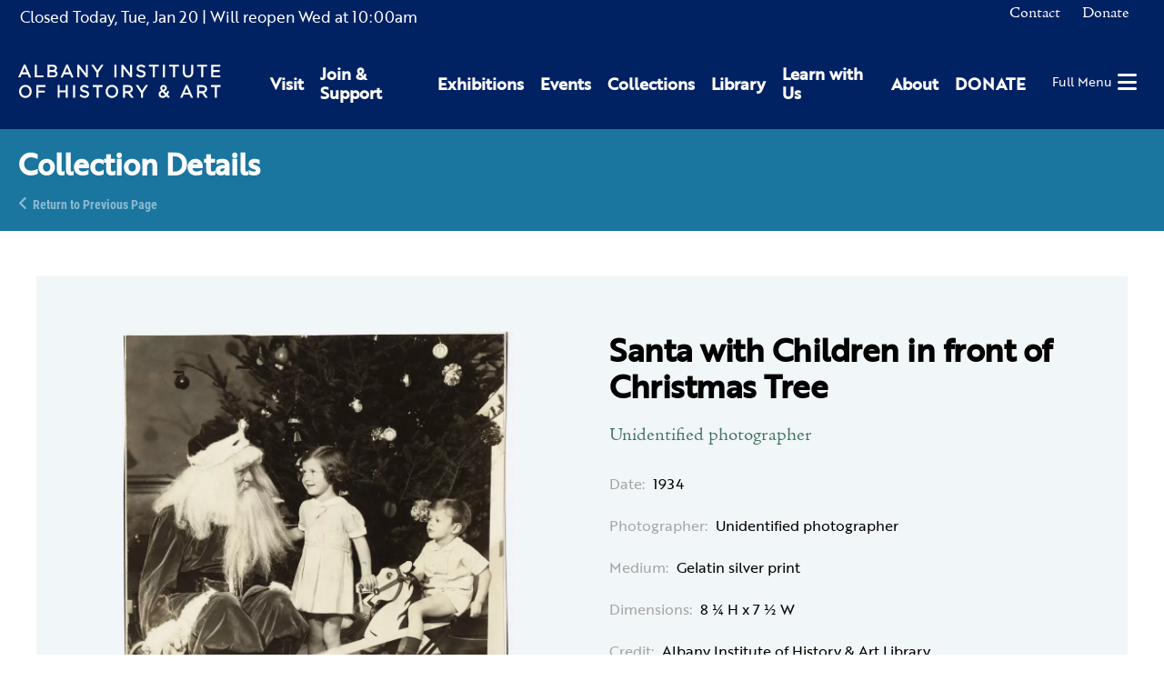

--- FILE ---
content_type: text/html; charset=UTF-8
request_url: https://www.albanyinstitute.org/collection/details/santa-with-children-in-front-of-christmas-tree
body_size: 7728
content:
<!DOCTYPE html>
<html lang="en">
<head>
<meta charset="UTF-8">
<title>Santa with Children in front of Christmas Tree</title>
<base href="https://www.albanyinstitute.org/">
<meta name="robots" content="index,follow">
<meta name="description" content="Santa with Children in front of Christmas Tree">
<meta name="generator" content="Contao Open Source CMS">
<meta name="viewport" content="width=device-width,initial-scale=1.0,shrink-to-fit=no,viewport-fit=cover">
<link rel="stylesheet" href="assets/css/select2.min.css,photoswipe.css,default-skin.css,isotope.min.css,...-69a485e8.css"><script src="assets/js/jquery.min.js,photoswipe.min.js,photoswipe-ui-default.min.js,mod...-ecd06431.js"></script><link rel="apple-touch-icon" sizes="180x180" href="/files/aiha/assets/favicons/apple-touch-icon.png"><link rel="icon" type="image/png" sizes="32x32" href="/files/aiha/assets/favicons/favicon-32x32.png"><link rel="icon" type="image/png" sizes="16x16" href="/files/aiha/assets/favicons/favicon-16x16.png"><link rel="manifest" href="/files/aiha/assets/favicons/site.webmanifest"><link rel="mask-icon" href="/files/aiha/assets/favicons/safari-pinned-tab.svg" color="#002162"><meta name="msapplication-TileColor" content="#002162"><meta name="theme-color" content="#002162"><style></style><link rel="canonical" href="https://www.albanyinstitute.org/photographs-334/santa-with-children-in-front-of-christmas-tree"><meta property="og:title" content="Santa with Children in front of Christmas Tree" /><meta property="og:image:width" content="1200" /><meta property="og:image:height" content="630" /><meta property="og:image:secure_url" content="https://www.albanyinstitute.org/tl_files/collection/Photographs/Morris%20Gerber/918_SantaandChildren_1993.010.5547P-og.jpg" /><meta property="og:image" content="https://www.albanyinstitute.org/tl_files/collection/Photographs/Morris%20Gerber/918_SantaandChildren_1993.010.5547P-og.jpg" /><meta property="og:description" content="Unidentified photographer" /><meta property="og:locale" content="en_US" /><meta property="og:url" content="https://www.albanyinstitute.org/collection/details/santa-with-children-in-front-of-christmas-tree" /><meta property="og:type" content="place" /><meta name="twitter:card" content="summary_large_image" /><link rel="stylesheet" href="assets/css/28110466c78e.css">
<script async src="https://www.googletagmanager.com/gtag/js?id=UA-30859220-1"></script>
<script>window.dataLayer=window.dataLayer||[];function gtag(){dataLayer.push(arguments)}
gtag('js',new Date());gtag('config','UA-30859220-1',{'anonymize_ip':!0})</script>
<script src="https://kit.fontawesome.com/2301702e80.js" crossorigin="anonymous"></script>
<link rel="stylesheet" href="https://use.typekit.net/sta0kwo.css">
<style>.sf-toolbar{display:none!important}</style>
</head>
<body id="top" class="collectionReaderPage" itemscope itemtype="http://schema.org/WebPage">
<div id="wrapper">
<header id="header">
<div class="inside">
<div id="headerTop" class="node_wrapper ">
<!-- indexer::stop -->
<div class="mod_aiha_currenthours block" id="currentHours">
<p>
<span class="top">
<span class="isClosed">Closed Today, </span><span class="currDate">Tue, Jan 20</span>
</span>
<span class="hours">
<span class="reopen">| Will reopen Wed</span> at <span class="closed">10:00am</span>
</span>
</p>
</div>
<!-- indexer::continue -->
<!-- indexer::stop -->
<nav class="mod_navigation block" id="topNav">
<a href="collection/details/santa-with-children-in-front-of-christmas-tree#skipNavigation9" class="invisible">Skip navigation</a>
<ul class="level_1">
<li class="contact first">
<a href="contact" title="Contact" class="contact first" itemprop="url">
<span itemprop="name">Contact</span>
</a>
</li>
<li class="last">
<a href="https://secure.lglforms.com/form_engine/s/400tKJdLqfNo7qgSgHzuIw" title="Donate" class="last" itemprop="url">
<span itemprop="name">Donate</span>
</a>
</li>
</ul>
<a id="skipNavigation9" class="invisible">&nbsp;</a>
</nav>
<!-- indexer::continue -->
<div class="ce_html">
<div id="cartContainer"></div></div>
</div>
<div id="headerBottom" class="node_wrapper ">
<div class="ce_image block" id="logo">
<figure class="image_container">
<a href="./">
<img src="assets/images/9/aiha-logo-white-95153588.svg" width="297" height="48" alt="Albany Institute of History &amp; Art" itemprop="image">
</a>
</figure>
</div>
<!-- indexer::stop -->
<nav class="mod_navigation block" id="mainNav">
<a href="collection/details/santa-with-children-in-front-of-christmas-tree#skipNavigation8" class="invisible">Skip navigation</a>
<div class="wrapper">
<ul class="level_1">
<li class="first"><a href="visit" title="Visit" class="first" itemprop="url"><span itemprop="name">Visit</span></a></li>
<li class="submenu"><a href="join-support" title="Join &amp; Support" class="submenu" aria-haspopup="true" itemprop="url"><span itemprop="name">Join & Support</span></a>    <ul class="level_2">
<li class="first"><a href="join-support/museummembership" title="Join as a Member today to receive special museum access." class="first" itemprop="url"><span itemprop="name">Membership</span></a></li>
<li class="last"><a href="join-support/contributions" title="Contributions" class="last" itemprop="url"><span itemprop="name">Contributions</span></a></li>
</ul>
</li>
<li class="submenu"><a href="exhibitions" title="Exhibitions" class="submenu" aria-haspopup="true" itemprop="url"><span itemprop="name">Exhibitions</span></a>    <ul class="level_2">
<li class="first"><a href="exhibitions" title="Current Exhibitions" class="first" itemprop="url"><span itemprop="name">Current Exhibitions</span></a></li>
<li><a href="exhibitions/online" title="Online Exhibitions" itemprop="url"><span itemprop="name">Online Exhibitions</span></a></li>
<li><a href="exhibitions/upcoming" title="Upcoming Exhibitions" itemprop="url"><span itemprop="name">Upcoming Exhibitions</span></a></li>
<li class="last"><a href="exhibitions/past" title="Past Exhibitions at Albany Institute for History and Art" class="last" itemprop="url"><span itemprop="name">Past Exhibitions</span></a></li>
</ul>
</li>
<li class="submenu"><a href="events/calendar" title="Events" class="submenu" aria-haspopup="true" itemprop="url"><span itemprop="name">Events</span></a>    <ul class="level_2">
<li class="first"><a href="events/this-week" title="This Week&#39;s Events" class="first" itemprop="url"><span itemprop="name">This Week&#39;s Events</span></a></li>
<li><a href="events/calendar" title="Full Calendar" itemprop="url"><span itemprop="name">Full Calendar</span></a></li>
<li><a href="events/family" title="Family Events" itemprop="url"><span itemprop="name">Family Events</span></a></li>
<li class="last"><a href="host-event" title="Host an Event" class="last" itemprop="url"><span itemprop="name">Host an Event</span></a></li>
</ul>
</li>
<li class="submenu"><a href="collections" title="Collections" class="submenu" aria-haspopup="true" itemprop="url"><span itemprop="name">Collections</span></a>    <ul class="level_2">
<li class="first"><a href="collections" title="Collections Database" class="first" itemprop="url"><span itemprop="name">Collections Database</span></a></li>
<li><a href="library" title="Library" itemprop="url"><span itemprop="name">Library</span></a></li>
<li><a href="collections/rights-reproductions" title="Rights &amp; Reproductions" itemprop="url"><span itemprop="name">Rights & Reproductions</span></a></li>
<li><a href="artists-voices" title="Artists&#39; Voices" itemprop="url"><span itemprop="name">Artists&#39; Voices</span></a></li>
<li><a href="blog/collections/albany-african-american-history-project" title="Albany African American History Project" itemprop="url"><span itemprop="name">Albany African American History Project</span></a></li>
<li class="last"><a href="collections/the-object-itself-podcast" title="The Object Itself Podcast" class="last" itemprop="url"><span itemprop="name">The Object Itself Podcast</span></a></li>
</ul>
</li>
<li class="submenu"><a href="library" title="Library" class="submenu" aria-haspopup="true" itemprop="url"><span itemprop="name">Library</span></a>    <ul class="level_2">
<li class="first"><a href="visiting-the-library/details" title="Visiting the Library" class="first" itemprop="url"><span itemprop="name">Visiting the Library</span></a></li>
<li><a href="library-catalogue" title="Library Catalogue: Special &amp; General Collections - Manuscripts - Albany History &amp; Art - Library Finding Aids" itemprop="url"><span itemprop="name">Library Catalogue</span></a></li>
<li><a href="library-collection-finding-aids" title="Library Collection: Special &amp; General Collections - Manuscripts - Albany History &amp; Art - Library Finding Aids" itemprop="url"><span itemprop="name">Library Collection Finding Aids</span></a></li>
<li><a href="collections/rights-reproductions" title="Rights &amp; Reproductions" itemprop="url"><span itemprop="name">Rights & Reproductions</span></a></li>
<li class="last"><a href="library-volunteer-opportunities" title="Library Volunteer: Special &amp; General Collections - Research Volunteer - Archive Volunteer - Volunteer at the AIHA - Photo Research" class="last" itemprop="url"><span itemprop="name">Library Volunteer Opportunities</span></a></li>
</ul>
</li>
<li class="submenu"><a href="learn" title="Learn with Us" class="submenu" aria-haspopup="true" itemprop="url"><span itemprop="name">Learn with Us</span></a>    <ul class="level_2">
<li class="first"><a href="learn/programs/family-programs" title="Family Programs" class="first" itemprop="url"><span itemprop="name">Family Programs</span></a></li>
<li><a href="learn/programs/school-programs" title="School Programs" itemprop="url"><span itemprop="name">School Programs</span></a></li>
<li><a href="visit/school-group-tours" title="Tours" itemprop="url"><span itemprop="name">Tours</span></a></li>
<li><a href="learn/programs/public-programs" title="Library Volunteer: Special &amp; General Collections - Research Volunteer - Archive Volunteer - Volunteer at the AIHA - Photo Research" itemprop="url"><span itemprop="name">Public Programs</span></a></li>
<li class="last"><a href="join-support/volunteer" title="Volunteer" class="last" itemprop="url"><span itemprop="name">Volunteer</span></a></li>
</ul>
</li>
<li class="submenu"><a href="about" title="About" class="submenu" aria-haspopup="true" itemprop="url"><span itemprop="name">About</span></a>    <ul class="level_2">
<li class="first"><a href="about/mission-vision" title="Mission &amp; Vision" class="first" itemprop="url"><span itemprop="name">Mission & Vision</span></a></li>
<li><a href="about/leadership" title="Leadership: History &amp; Art Institute – Museum Board of Trustees – Museum Associates - Art Exhibits – Historical Exhibits" itemprop="url"><span itemprop="name">Leadership</span></a></li>
<li><a href="about/where-art-and-history-connect" title="Where Art &amp; History Connect" itemprop="url"><span itemprop="name">Where Art & History Connect</span></a></li>
<li><a href="aiha-in-the-news" title="Press" itemprop="url"><span itemprop="name">Press</span></a></li>
<li><a href="about/employment" title="Employment" itemprop="url"><span itemprop="name">Employment</span></a></li>
<li class="last"><a href="contact" title="Contact Us" class="last" itemprop="url"><span itemprop="name">Contact Us</span></a></li>
</ul>
</li>
<li class="last"><a href="https://secure.lglforms.com/form_engine/s/400tKJdLqfNo7qgSgHzuIw" title="DONATE" class="last" target="_blank" rel="noreferrer noopener" itemprop="url"><span itemprop="name">DONATE</span></a></li>
</ul>
</div>
<a id="skipNavigation8" class="invisible">&nbsp;</a>
</nav>
<!-- indexer::continue -->
<div class="ce_html">
<div id="hamburger"><a href="#"><span>Full Menu</span><i class="fas fa-bars"></i></a></div></div>
</div>
</div>
</header>
<div class="custom">
<div id="pageheader">
<div class="inside">
<div class="mod_article rhyme_article_10366 rhmye_article_10366 block" id="article-10366">
<div class="ce_genblk_pageheadertext block">
<div class="inner">
<h1>Collection Details</h1>
<div class="backlink"><a href="https://www.albanyinstitute.org" title="Return to Previous Page">Return to Previous Page</a></div>
</div>
</div>
</div>
</div>
</div>
</div>
<div id="container">
<main id="main">
<div class="inside">
<div class="mod_article rhyme_article_10133 rhmye_article_10133 paddedArticle block" id="article-10133">
<div class="mod_aiha_collection_reader block" id="collectionreader">
<div class="item">
<form action="collection/details/santa-with-children-in-front-of-christmas-tree" id="fmd232_collectionItem_1893" name="aiha_collection_item1985118321" method="post" enctype="application/x-www-form-urlencoded">
<div class="formbody">
<input type="hidden" name="FORM_SUBMIT" value="fmd232_collectionItem_1893">
<input type="hidden" name="REQUEST_TOKEN" value="348b44.RQ6yQPmnujFm7tXlNm4UIvXgjo3wmuhFn2O4Mblb-7Y.AGXGBrvVyUYjurKoYgRxUYel4_iE3IY_qA3Je8MBqMByeMsry-zXUh-Log">
<input type="hidden" name="AJAX_ITEM" value="1893">
<input type="hidden" name="AJAX_MODULE" value="232">
<div class="row twoBlocks">
<div id="mainimage" class="image_container main_image column1">
<figure class="image_container">
<a title="Santa with Children in front of Christmas Tree" href="tl_files/collection/Photographs/Morris Gerber/918_SantaandChildren_1993.010.5547P.jpg"
data-photoswipe="image"
data-photoswipe-image-id="3417"
data-photoswipe-image-gallery="collectionItemReader"
data-photoswipe-image-size="1730x2000"
data-photoswipe-image-title="Santa with Children in front of Christmas Tree"
>
<picture>
<source srcset="assets/images/d/918_SantaandChildren_1993.010.5547P-3fd3d5c5.webp" media="screen and (min-width: 1px) and (max-width: 400px)" type="image/webp">
<source srcset="assets/images/1/918_SantaandChildren_1993.010.5547P-f750aa1d.jpg" media="screen and (min-width: 1px) and (max-width: 400px)">
<source srcset="assets/images/a/918_SantaandChildren_1993.010.5547P-eba9d98b.webp" media="screen and (min-width: 401px) and (max-width: 639px)" type="image/webp">
<source srcset="assets/images/6/918_SantaandChildren_1993.010.5547P-ff4526ad.jpg" media="screen and (min-width: 401px) and (max-width: 639px)">
<source srcset="assets/images/e/918_SantaandChildren_1993.010.5547P-051648b0.webp" media="screen and (min-width: 640px) and (max-width: 768px)" type="image/webp">
<source srcset="assets/images/f/918_SantaandChildren_1993.010.5547P-e498dbae.jpg" media="screen and (min-width: 640px) and (max-width: 768px)">
<source srcset="assets/images/e/918_SantaandChildren_1993.010.5547P-051648b0.webp" media="screen and (min-width: 769px) and (max-width: 1500px)" type="image/webp">
<source srcset="assets/images/f/918_SantaandChildren_1993.010.5547P-e498dbae.jpg" media="screen and (min-width: 769px) and (max-width: 1500px)">
<source srcset="assets/images/8/918_SantaandChildren_1993.010.5547P-7f472943.webp" type="image/webp">
<img src="tl_files/collection/Photographs/Morris%20Gerber/918_SantaandChildren_1993.010.5547P.jpg" alt="" itemprop="image">
</picture>
<script>try{(" "+document.body.className+" ").replace(/[\n\t]/g," ").indexOf(" ie ")>-1&&window.respimage&&window.respimage({elements:[document.images[document.images.length-1]]})}catch(err){}</script>
</a>
</figure>
<div class="other_images gallery_images column2">
</div>
</div>
<div id="collectioncontent" class="column2">
<div class="collectionTitle">
<h1 class="title">Santa with Children in front of Christmas Tree</h1>
</div>
<div class="collectionInfo">
<!-- Artist & Date -->
<div class="infoContainer" id="artistDate">
<!-- Artist -->
<span class="artist">Unidentified photographer</span>
<!-- | -->                        <!-- Date -->
<div class="infoContainer top">
<span class="label">Date:</span>
<span class="text">1934</span>
</div>
<!-- Designer -->
<!-- Maker -->
<!-- Architect -->
<!-- Author -->
<!-- Maker / Manufacturer -->
<!-- Photographer -->
<div class="infoContainer">
<span class="label">Photographer:</span>
<span class="text">Unidentified photographer</span>
</div>
<!-- Surveyor / Draughtsman -->
<!-- Engraver -->
<!-- Printer -->
<!-- Publisher & Location-->
</div>
<div class="collectionDescription">
<!-- Medium -->
<div class="infoContainer">
<span class="label">Medium:</span>
<span class="text">Gelatin silver print</span>
</div>
<!-- Dimensions -->
<div class="infoContainer">
<span class="label">Dimensions:</span>
<span class="text">8 ¼ H x 7 ½ W</span>
</div>
<!-- Size -->
<!-- Recipient -->
<!-- Purpose -->
<!-- Binding -->
<!-- Materials -->
<!-- Marks -->
<!-- Inscription -->
</div>
<div class="collectionAttributions">
<!-- Provenance -->
<!-- Credit -->
<div class="infoContainer">
<span class="label">Credit:</span>
<span class="text">Albany Institute of History & Art Library</span>
</div>
</div>
<div class="collectionCatalogueDetails">
<!-- Accession number -->
<!-- Digital data number -->
<div class="infoContainer">
<span class="label">Digital Data Number:</span>
<span class="text">DI 918</span>
</div>
<!-- Catalogue number -->
<div class="infoContainer">
<span class="label">Catalogue Number:</span>
<span class="text">LIB 1993.010.5547P</span>
</div>
<!-- Comments -->
</div>
</div>
</div>
</div>
</div>
</form></div>
</div>
</div>
<div class="mod_article rhyme_article_10805 rhmye_article_10805 block" id="article-10805">
<div class="mod_rhyme_related_lister relatedExhibitions empty block">
</div>
<div class="mod_rhyme_related_lister relatedEvents empty block">
</div>
<div class="mod_rhyme_related_lister relatedCollectionItems empty block">
</div>
<div class="mod_rhyme_related_lister relatedVideos empty block">
</div>
<div class="mod_rhyme_related_lister relatedNews empty block">
</div>
<div class="mod_rhyme_related_lister relatedDocuments empty block">
</div>
<div class="mod_rhyme_related_lister relatedPages empty block">
</div>
<div class="mod_rhyme_related_lister relatedFAQs empty block">
</div>
</div>
</div>
</main>
</div>
<footer id="footer">
<div class="inside">
<div id="footerContent" class="node_wrapper ">
<div class="ce_rhyme_genstart logoNavWrapper"><div class="ce_image footerLogo block">
<figure class="image_container">
<a href="./">
<img src="tl_files/aiha/assets/img/aiha-logo-white.svg" alt="" itemprop="image">
</a>
</figure>
</div>
<!-- indexer::stop -->
<nav class="mod_customnav block" id="footerNav">
<a href="collection/details/santa-with-children-in-front-of-christmas-tree#skipNavigation10" class="invisible">Skip navigation</a>
<ul class="level_1">
<li class="first">
<a href="visit" title="Visit" class="first" itemprop="url">
<span itemprop="name">Visit</span>
</a>
</li>
<li>
<a href="exhibitions" title="Exhibitions" itemprop="url">
<span itemprop="name">Exhibitions</span>
</a>
</li>
<li>
<a href="events/calendar" title="Events" itemprop="url">
<span itemprop="name">Events</span>
</a>
</li>
<li>
<a href="collections" title="Collections" itemprop="url">
<span itemprop="name">Collections</span>
</a>
</li>
<li>
<a href="library" title="Library" itemprop="url">
<span itemprop="name">Library</span>
</a>
</li>
<li>
<a href="learn" title="Learn with Us" itemprop="url">
<span itemprop="name">Learn with Us</span>
</a>
</li>
<li>
<a href="join-support" title="Join &amp; Support" itemprop="url">
<span itemprop="name">Join & Support</span>
</a>
</li>
<li>
<a href="about" title="About" itemprop="url">
<span itemprop="name">About</span>
</a>
</li>
<li class="contact">
<a href="contact" title="Contact" class="contact" itemprop="url">
<span itemprop="name">Contact</span>
</a>
</li>
<li>
<a href="https://secure.lglforms.com/form_engine/s/400tKJdLqfNo7qgSgHzuIw" title="Donate" itemprop="url">
<span itemprop="name">Donate</span>
</a>
</li>
<li class="last">
<a href="aiha-in-the-news" title="Press" class="last" itemprop="url">
<span itemprop="name">Press</span>
</a>
</li>
</ul>
<a id="skipNavigation10" class="invisible">&nbsp;</a>
</nav>
<!-- indexer::continue -->
<div class="ce_html">
<div class="addressphone">
<p>125 Washington Avenue, Albany, NY 12210</p>
<p>518-463-4478</p>
</div></div>
</div>
<div class="ce_rhyme_genstart socialsWrapper"><div class="ce_html">
<div class="socials">
<a href="https://www.facebook.com/albanyinstitute" target="blank" title="Albany Institute of History and Art on Facebook"><i class="fab fa-facebook"></i></a>
<a href="https://www.instagram.com/albanyinstitute" target="blank" title="Albany Institute of History and Art on Instagram"><i class="fab fa-instagram"></i></a>
<a href="https://www.youtube.com/channel/UC7LhzxTy3PvzhcbJGScz8ZQ/videos" target="blank" title="Albany Institute of History and Art on Youtube"><i class="fab fa-youtube"></i></a>
<a href="https://substack.com/@albanyinstitute" target="blank" title="Albany Institute of History and Art on Substack"><i class="fab fa-substack"></i></a>
</div></div>
</div>
</div>
</div>
</footer>
</div>
<div class="custom">
<div id="offcanvas">
<div class="inside">
<div id="offCanvasContent" class="node_wrapper ">
<div class="ce_html">
<div class="overlay">
<button type="button" class="overlay-close"><span>Close</span></button>
<div id="offcanvasWrapper"></div>
<!-- indexer::stop -->
<nav class="mod_navigation block" id="offcanvasNav">
<a href="collection/details/santa-with-children-in-front-of-christmas-tree#skipNavigation226" class="invisible">Skip navigation</a>
<ul class="level_1">
<li class="first">
<a href="visit" title="Visit" class="first" itemprop="url">
<span itemprop="name">Visit</span>
</a>
</li>
<li class="submenu">
<a href="join-support" title="Join &amp; Support" class="submenu" aria-haspopup="true" itemprop="url">
<span itemprop="name">Join & Support</span>
</a>
<ul class="level_2">
<li class="first">
<a href="join-support/museummembership" title="Join as a Member today to receive special museum access." class="first" itemprop="url">
<i class="fas fa-caret-right"></i>                <span itemprop="name">Membership</span>
</a>
</li>
<li class="last">
<a href="join-support/contributions" title="Contributions" class="last" itemprop="url">
<i class="fas fa-caret-right"></i>                <span itemprop="name">Contributions</span>
</a>
</li>
</ul>
</li>
<li class="submenu">
<a href="exhibitions" title="Exhibitions" class="submenu" aria-haspopup="true" itemprop="url">
<span itemprop="name">Exhibitions</span>
</a>
<ul class="level_2">
<li class="first">
<a href="exhibitions" title="Current Exhibitions" class="first" itemprop="url">
<i class="fas fa-caret-right"></i>                <span itemprop="name">Current Exhibitions</span>
</a>
</li>
<li>
<a href="exhibitions/online" title="Online Exhibitions" itemprop="url">
<i class="fas fa-caret-right"></i>                <span itemprop="name">Online Exhibitions</span>
</a>
</li>
<li>
<a href="exhibitions/upcoming" title="Upcoming Exhibitions" itemprop="url">
<i class="fas fa-caret-right"></i>                <span itemprop="name">Upcoming Exhibitions</span>
</a>
</li>
<li class="last">
<a href="exhibitions/past" title="Past Exhibitions at Albany Institute for History and Art" class="last" itemprop="url">
<i class="fas fa-caret-right"></i>                <span itemprop="name">Past Exhibitions</span>
</a>
</li>
</ul>
</li>
<li class="submenu">
<a href="events/calendar" title="Events" class="submenu" aria-haspopup="true" itemprop="url">
<span itemprop="name">Events</span>
</a>
<ul class="level_2">
<li class="first">
<a href="events/this-week" title="This Week&#39;s Events" class="first" itemprop="url">
<i class="fas fa-caret-right"></i>                <span itemprop="name">This Week&#39;s Events</span>
</a>
</li>
<li>
<a href="events/calendar" title="Full Calendar" itemprop="url">
<i class="fas fa-caret-right"></i>                <span itemprop="name">Full Calendar</span>
</a>
</li>
<li>
<a href="events/family" title="Family Events" itemprop="url">
<i class="fas fa-caret-right"></i>                <span itemprop="name">Family Events</span>
</a>
</li>
<li class="last">
<a href="host-event" title="Host an Event" class="last" itemprop="url">
<i class="fas fa-caret-right"></i>                <span itemprop="name">Host an Event</span>
</a>
</li>
</ul>
</li>
<li class="submenu">
<a href="collections" title="Collections" class="submenu" aria-haspopup="true" itemprop="url">
<span itemprop="name">Collections</span>
</a>
<ul class="level_2">
<li class="first">
<a href="collections" title="Collections Database" class="first" itemprop="url">
<i class="fas fa-caret-right"></i>                <span itemprop="name">Collections Database</span>
</a>
</li>
<li>
<a href="library" title="Library" itemprop="url">
<i class="fas fa-caret-right"></i>                <span itemprop="name">Library</span>
</a>
</li>
<li>
<a href="collections/rights-reproductions" title="Rights &amp; Reproductions" itemprop="url">
<i class="fas fa-caret-right"></i>                <span itemprop="name">Rights & Reproductions</span>
</a>
</li>
<li>
<a href="artists-voices" title="Artists&#39; Voices" itemprop="url">
<i class="fas fa-caret-right"></i>                <span itemprop="name">Artists&#39; Voices</span>
</a>
</li>
<li>
<a href="blog/collections/albany-african-american-history-project" title="Albany African American History Project" itemprop="url">
<i class="fas fa-caret-right"></i>                <span itemprop="name">Albany African American History Project</span>
</a>
</li>
<li class="last">
<a href="collections/the-object-itself-podcast" title="The Object Itself Podcast" class="last" itemprop="url">
<i class="fas fa-caret-right"></i>                <span itemprop="name">The Object Itself Podcast</span>
</a>
</li>
</ul>
</li>
<li class="submenu">
<a href="library" title="Library" class="submenu" aria-haspopup="true" itemprop="url">
<span itemprop="name">Library</span>
</a>
<ul class="level_2">
<li class="first">
<a href="visiting-the-library/details" title="Visiting the Library" class="first" itemprop="url">
<i class="fas fa-caret-right"></i>                <span itemprop="name">Visiting the Library</span>
</a>
</li>
<li>
<a href="library-catalogue" title="Library Catalogue: Special &amp; General Collections - Manuscripts - Albany History &amp; Art - Library Finding Aids" itemprop="url">
<i class="fas fa-caret-right"></i>                <span itemprop="name">Library Catalogue</span>
</a>
</li>
<li>
<a href="library-collection-finding-aids" title="Library Collection: Special &amp; General Collections - Manuscripts - Albany History &amp; Art - Library Finding Aids" itemprop="url">
<i class="fas fa-caret-right"></i>                <span itemprop="name">Library Collection Finding Aids</span>
</a>
</li>
<li>
<a href="collections/rights-reproductions" title="Rights &amp; Reproductions" itemprop="url">
<i class="fas fa-caret-right"></i>                <span itemprop="name">Rights & Reproductions</span>
</a>
</li>
<li class="last">
<a href="library-volunteer-opportunities" title="Library Volunteer: Special &amp; General Collections - Research Volunteer - Archive Volunteer - Volunteer at the AIHA - Photo Research" class="last" itemprop="url">
<i class="fas fa-caret-right"></i>                <span itemprop="name">Library Volunteer Opportunities</span>
</a>
</li>
</ul>
</li>
<li class="submenu">
<a href="learn" title="Learn with Us" class="submenu" aria-haspopup="true" itemprop="url">
<span itemprop="name">Learn with Us</span>
</a>
<ul class="level_2">
<li class="first">
<a href="learn/programs/family-programs" title="Family Programs" class="first" itemprop="url">
<i class="fas fa-caret-right"></i>                <span itemprop="name">Family Programs</span>
</a>
</li>
<li>
<a href="learn/programs/school-programs" title="School Programs" itemprop="url">
<i class="fas fa-caret-right"></i>                <span itemprop="name">School Programs</span>
</a>
</li>
<li>
<a href="visit/school-group-tours" title="Tours" itemprop="url">
<i class="fas fa-caret-right"></i>                <span itemprop="name">Tours</span>
</a>
</li>
<li>
<a href="learn/programs/public-programs" title="Library Volunteer: Special &amp; General Collections - Research Volunteer - Archive Volunteer - Volunteer at the AIHA - Photo Research" itemprop="url">
<i class="fas fa-caret-right"></i>                <span itemprop="name">Public Programs</span>
</a>
</li>
<li class="last">
<a href="join-support/volunteer" title="Volunteer" class="last" itemprop="url">
<i class="fas fa-caret-right"></i>                <span itemprop="name">Volunteer</span>
</a>
</li>
</ul>
</li>
<li class="submenu">
<a href="about" title="About" class="submenu" aria-haspopup="true" itemprop="url">
<span itemprop="name">About</span>
</a>
<ul class="level_2">
<li class="first">
<a href="about/mission-vision" title="Mission &amp; Vision" class="first" itemprop="url">
<i class="fas fa-caret-right"></i>                <span itemprop="name">Mission & Vision</span>
</a>
</li>
<li>
<a href="about/leadership" title="Leadership: History &amp; Art Institute – Museum Board of Trustees – Museum Associates - Art Exhibits – Historical Exhibits" itemprop="url">
<i class="fas fa-caret-right"></i>                <span itemprop="name">Leadership</span>
</a>
</li>
<li>
<a href="about/where-art-and-history-connect" title="Where Art &amp; History Connect" itemprop="url">
<i class="fas fa-caret-right"></i>                <span itemprop="name">Where Art & History Connect</span>
</a>
</li>
<li>
<a href="aiha-in-the-news" title="Press" itemprop="url">
<i class="fas fa-caret-right"></i>                <span itemprop="name">Press</span>
</a>
</li>
<li>
<a href="about/employment" title="Employment" itemprop="url">
<i class="fas fa-caret-right"></i>                <span itemprop="name">Employment</span>
</a>
</li>
<li class="last">
<a href="contact" title="Contact Us" class="last" itemprop="url">
<i class="fas fa-caret-right"></i>                <span itemprop="name">Contact Us</span>
</a>
</li>
</ul>
</li>
<li class="last">
<a href="https://secure.lglforms.com/form_engine/s/400tKJdLqfNo7qgSgHzuIw" title="DONATE" class="last" target="_blank" rel="noreferrer noopener" itemprop="url">
<span itemprop="name">DONATE</span>
</a>
</li>
</ul>
<a id="skipNavigation226" class="invisible">&nbsp;</a>
</nav>
<!-- indexer::continue -->
<!-- indexer::stop -->
<nav class="mod_navigation block" id="offcanvas-topNav">
<a href="collection/details/santa-with-children-in-front-of-christmas-tree#skipNavigation348" class="invisible">Skip navigation</a>
<ul class="level_1">
<li class="contact first">
<a href="contact" title="Contact" class="contact first" itemprop="url">
<span itemprop="name">Contact</span>
</a>
</li>
<li class="last">
<a href="https://secure.lglforms.com/form_engine/s/400tKJdLqfNo7qgSgHzuIw" title="Donate" class="last" itemprop="url">
<span itemprop="name">Donate</span>
</a>
</li>
</ul>
<a id="skipNavigation348" class="invisible">&nbsp;</a>
</nav>
<!-- indexer::continue -->
<div class="ce_html">
</div>
</div></div>
</div>
</div>
</div>
</div>
<div id="cartFixed" class="invisible" data-page-id="10116">
<div class="inner">
<a href="cart" title="Your cart">
<span class="textTitle">Your Cart: </span>
<i class="fad fa-shopping-cart"></i>
<span class="parenStart">(</span><span class="quantity">0</span><span class="parenStop">)</span>
</a>
</div>
</div>
<div id="cartModal" data-page-id="10116" data-env-request="collection/details/santa-with-children-in-front-of-christmas-tree" class="invisible">
<script type="text/html" class="invisible">
    
<!-- indexer::stop -->
<div class="mod_iso_cart modalCart block" id="cart">
    
    <h2>Your Cart</h2>

    <p class="empty message">There are no items in your cart.</p>

    <div class="inside">
                    </div>

</div>
<!-- indexer::continue -->
    </script>
</div>
<script src="system/modules/rhyme_photoswipe/assets/js/rhyme.photoswipe.js"></script><div id="aihaModal" class="modal-mask invisible">
<div class="modal">
<div class="inner">
<button class="closeButton" aria-label="Close" onclick="this.blur(); return AIHA.Modal.closeModal();">
<span class="closeText">Close</span>
</button>
<div class="modal-body">
<div class="content">
</div>
</div>
</div>
</div>
</div><div class="pswp" tabindex="-1" role="dialog" aria-hidden="true">
<div class="pswp__bg"></div>
<div class="pswp__scroll-wrap">
<div class="pswp__container">
<div class="pswp__item"></div>
<div class="pswp__item"></div>
<div class="pswp__item"></div>
</div>
<div class="pswp__ui pswp__ui--hidden">
<div class="pswp__top-bar">
<div class="pswp__counter"></div>
<button class="pswp__button pswp__button--close" title="Close (Esc)"></button>
<button class="pswp__button pswp__button--share" title="Share"></button>
<button class="pswp__button pswp__button--fs" title="Toggle fullscreen"></button>
<button class="pswp__button pswp__button--zoom" title="Zoom in/out"></button>
<div class="pswp__preloader">
<div class="pswp__preloader__icn">
<div class="pswp__preloader__cut">
<div class="pswp__preloader__donut"></div>
</div>
</div>
</div>
</div>
<div class="pswp__share-modal pswp__share-modal--hidden pswp__single-tap">
<div class="pswp__share-tooltip"></div>
</div>
<button class="pswp__button pswp__button--arrow--left" title="Previous (arrow left)"></button>
<button class="pswp__button pswp__button--arrow--right" title="Next (arrow right)"></button>
<div class="pswp__caption">
<div class="pswp__caption__center"></div>
</div>
</div>
</div>
</div>
<script>(function(d){var s=d.createElement("script");s.setAttribute("data-position",5);s.setAttribute("data-account","4dPMX8U0W6");s.setAttribute("src","https://cdn.userway.org/widget.js");(d.body||d.head).appendChild(s)})(document)</script>
<noscript>
Please ensure Javascript is enabled for purposes of
<a href="https://userway.org">website accessibility</a>
</noscript>
<script type="application/ld+json">
[
    {
        "@context": "https:\/\/schema.org",
        "@graph": [
            {
                "@type": "WebPage"
            }
        ]
    },
    {
        "@context": "https:\/\/schema.contao.org",
        "@graph": [
            {
                "@type": "Page",
                "fePreview": false,
                "groups": [],
                "noSearch": false,
                "pageId": 10116,
                "protected": false,
                "title": "Santa with Children in front of Christmas Tree"
            }
        ]
    }
]
</script></body>
</html>